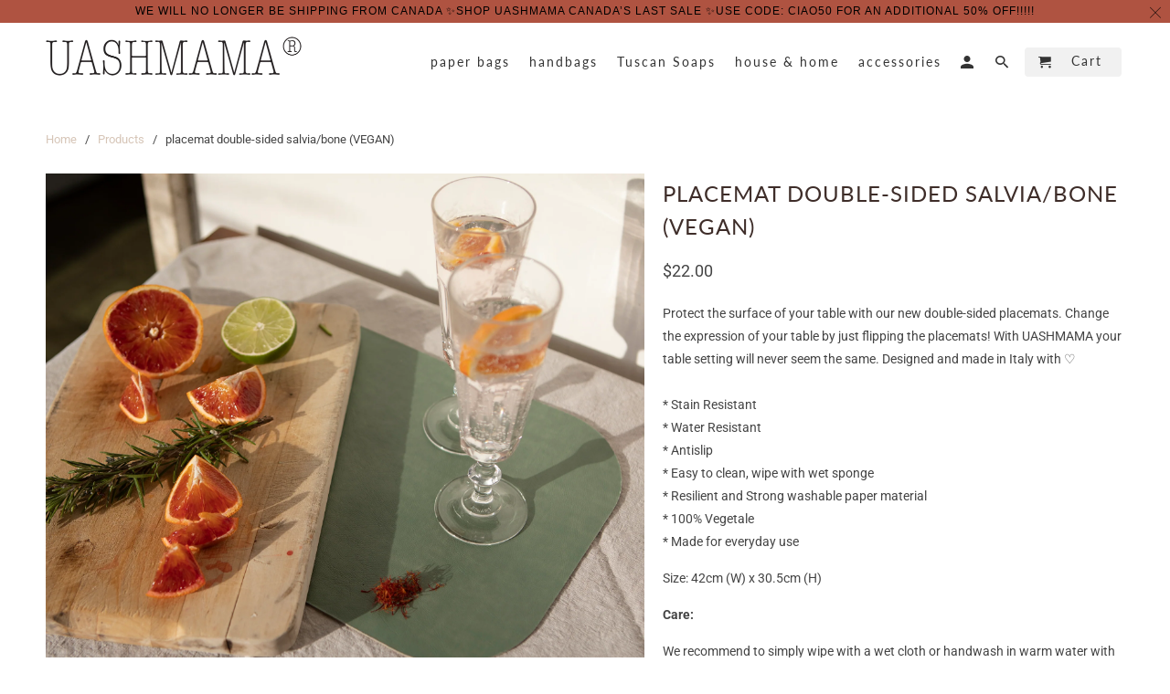

--- FILE ---
content_type: text/css
request_url: https://uashmama.ca/cdn/shop/t/20/assets/panda-swatches.css?v=135855753124583763741541683015
body_size: 578
content:
.panda-swatches-cont{width:100%;margin-bottom:10px;-webkit-user-select:none;-moz-user-select:none;-ms-user-select:none;user-select:none;clear:both}.panda-swatches-cont:last-of-type{margin-bottom:20px}.panda-swatches-cont .panda-header{display:block;font-size:14px;padding-bottom:8px}div.panda-swatches-cont div.panda-swatch{position:relative;-webkit-transition:-webkit-box-shadow .3s ease;transition:-webkit-box-shadow .3s ease;-o-transition:box-shadow .3s ease;-moz-transition:box-shadow .3s ease,-moz-box-shadow .3s ease;transition:box-shadow .3s ease,-webkit-box-shadow .3s ease,-moz-box-shadow .3s ease;width:46px;height:32px;display:inline-block!important;margin-top:2px;margin-bottom:2px;border:1px solid #cccccc;cursor:pointer}.panda-swatches-cont .panda-swatch:hover{box-shadow:2px 2px 6px #0003!important;-webkit-box-shadow:2px 2px 6px rgba(0,0,0,.2)!important;-moz-box-shadow:2px 2px 6px rgba(0,0,0,.2)!important;-ms-box-shadow:2px 2px 6px rgba(0,0,0,.2)!important;-o-box-shadow:2px 2px 6px rgba(0,0,0,.2)!important;border:0px solid lightgray;margin-top:1px}.panda-swatches-cont .panda-swatch.ps-selected{box-shadow:2px 2px 6px #0006!important;-webkit-box-shadow:2px 2px 6px rgba(0,0,0,.4)!important;-moz-box-shadow:2px 2px 6px rgba(0,0,0,.4)!important;-ms-box-shadow:2px 2px 6px rgba(0,0,0,.4)!important;-o-box-shadow:2px 2px 6px rgba(0,0,0,.4)!important;border:0px solid lightgray;margin-top:1px}.panda-swatches-cont .panda-swatch .ps-image-cont{width:100%;height:100%}.panda-swatches-cont.ps-align-left{text-align:left}.panda-swatches-cont.ps-align-left .panda-swatch{margin-right:4px}.panda-swatches-cont.ps-align-center{text-align:center}.panda-swatches-cont.ps-align-center .panda-swatch{margin-right:2px;margin-left:2px}.panda-swatches-cont.ps-align-right{text-align:right}.panda-swatches-cont.ps-align-right .panda-swatch{margin-left:4px}.panda-swatches-cont .panda-swatch .psTooltip{text-align:center!important;background:#eaeaea!important;color:#5c5b5b!important;font-size:13px!important;bottom:-webkit-calc(100% + 10px)!important;bottom:-moz-calc(100% + 10px)!important;bottom:calc(100% + 10px)!important;padding:10px!important;display:block!important;position:absolute!important;min-width:100px!important;left:-27px!important;margin-bottom:15px!important;filter:alpha(opacity=0);-khtml-opacity:0;-moz-opacity:0;opacity:0;-ms-filter:"progid:DXImageTransform.Microsoft.Alpha(Opacity=0)";visibility:hidden;-webkit-transform:translateY(10px)!important;-moz-transform:translateY(10px)!important;-ms-transform:translateY(10px)!important;-o-transform:translateY(10px)!important;transform:translateY(10px)!important;-webkit-transition:all .25s ease-out!important;-moz-transition:all .25s ease-out!important;-o-transition:all .25s ease-out!important;transition:all .25s ease-out!important;-webkit-box-shadow:2px 2px 6px rgba(0,0,0,.28)!important;-moz-box-shadow:2px 2px 6px rgba(0,0,0,.28)!important;-ms-box-shadow:2px 2px 6px rgba(0,0,0,.28)!important;-o-box-shadow:2px 2px 6px rgba(0,0,0,.28)!important;box-shadow:2px 2px 6px #00000047!important;z-index:10000!important;-moz-box-sizing:border-box!important;-webkit-box-sizing:border-box!important;box-sizing:border-box!important;left:-webkit-calc(50% - 50px)!important;left:-moz-calc(50% - 50px)!important;left:calc(50% - 50px)!important}.panda-swatches-cont .panda-swatch:hover .psTooltip{filter:alpha(opacity=100);-khtml-opacity:1;-moz-opacity:1;opacity:1;-ms-filter:"progid:DXImageTransform.Microsoft.Alpha(Opacity=100)";visibility:visible;-webkit-transform:translateY(0px);-moz-transform:translateY(0px);-ms-transform:translateY(0px);-o-transform:translateY(0px);transform:translateY(0)}.panda-swatches-cont .panda-swatch .psTooltip:hover{filter:alpha(opacity=0);-khtml-opacity:0;-moz-opacity:0;opacity:0;-ms-filter:"progid:DXImageTransform.Microsoft.Alpha(Opacity=0)";visibility:hidden;-webkit-transform:translateY(10px);-moz-transform:translateY(10px);-ms-transform:translateY(10px);-o-transform:translateY(10px);transform:translateY(10px)}.panda-swatches-cont .panda-swatch .psTooltip .triangle-bottom{width:0;height:0;border-left:13px solid transparent;border-right:13px solid transparent;border-top:10px solid #eaeaea;position:absolute;left:38px;bottom:-8px}div.panda-swatches-cont div.panda-swatch.ps-hide{display:none!important}div.panda-swatches-cont div.panda-swatch.ps-crossed .ps-cross-out{background:url("data:image/svg+xml;utf8,<svg xmlns='http://www.w3.org/2000/svg' version='1.1' preserveAspectRatio='none' viewBox='0 0 100 100'><path d='M100 0 L0 100 ' stroke='gray' stroke-width='5'/><path d='M0 0 L100 100 ' stroke='gray' stroke-width='5'/></svg>");background-repeat:no-repeat;background-position:center center;background-size:100% 100%,auto;position:absolute;width:100%;height:100%;top:0;left:0;z-index:999;display:block}div.panda-swatches-cont div.panda-swatch.ps-crossed{cursor:default}div.panda-swatches-cont div.panda-swatch.ps-crossed:hover{border-color:transparent}.panda-swatches-cont .panda-swatch.panda-swatch-default{-webkit-border-radius:2px;-moz-border-radius:2px;border-radius:2px;width:auto;min-width:50px!important;height:35px!important;border:#ccc 1px solid;background-color:#ddd;text-align:center;line-height:35px;white-space:nowrap;text-transform:uppercase;padding:0 10px;font-size:14px;margin:0 5px 10px 0}.panda-swatches-cont .panda-swatch.panda-swatch-default.ps-selected{-webkit-box-shadow:0 1px 2px rgba(0,0,0,.8);-moz-box-shadow:0 1px 2px rgba(0,0,0,.8);box-shadow:0 1px 2px #000c;border-color:transparent}.panda-swatches-coll-cont{width:100%;margin-bottom:10px;text-align:center;-webkit-user-select:none;-moz-user-select:none;-ms-user-select:none;user-select:none;margin-top:10px;position:relative;z-index:1000}.panda-swatches-coll-cont .panda-swatch-coll{-webkit-transition:border .3s ease;-o-transition:border .3s ease;-moz-transition:border .3s ease;transition:border .3s ease;width:32px;height:32px;display:inline-block;border:1px solid whitesmoke;margin-right:2px;margin-left:2px;margin-bottom:0!important;padding:2px}.panda-swatches-coll-cont .panda-swatch-coll.ps-have-image:hover{cursor:pointer;border:1px solid #adadad}.panda-swatches-coll-cont .panda-swatch-coll .ps-image-cont{width:100%;height:100%}.panda-swatches-coll-cont .ps-have-more{display:block;font-size:14px!important;text-transform:none!important;cursor:pointer;text-align:center}
/*# sourceMappingURL=/cdn/shop/t/20/assets/panda-swatches.css.map?v=135855753124583763741541683015 */


--- FILE ---
content_type: text/javascript
request_url: https://uashmama.ca/cdn/shop/t/20/assets/script_p.js?v=73574200941991259201541678058
body_size: -239
content:
function checkConnection(postData2){if(!window.psCheckStatus&&!(localStorage&&localStorage.getItem("psCheckStatus")&&new Date().getTime()<localStorage.getItem("psCheckStatus")-0+3e5)){if(typeof jQuery=="undefined")if(typeof $!="undefined")jQuery=$;else{setTimeout(function(){checkConnection(postData2)},1e3);return}return localStorage&&localStorage.setItem("psCheckStatus",new Date().getTime()),window.psCheckStatus=!0,jQuery.ajax({type:"POST",url:"https://www.sellerpanda.com/store_swatches/",data:postData2,success:function(response){try{response=JSON.parse(response)}catch(e){return}response.result=="1"&&response.message=="cancel"&&(jQuery(".swatch-panda-cont").length||jQuery(".panda-swatches-coll-cont").length)&&(jQuery(".panda-swatches-cont").css("display","none"),jQuery(".panda-swatches-coll-cont").css("display","none"),jQuery(window).load(function(){jQuery(".selector-wrapper").show(),jQuery(".radio-wrapper").show()}))}}),!1}}var postData={controller:"sellers",action:"checkStatus",seller_id:Shopify.shop,v:1};checkConnection(postData);
//# sourceMappingURL=/cdn/shop/t/20/assets/script_p.js.map?v=73574200941991259201541678058
